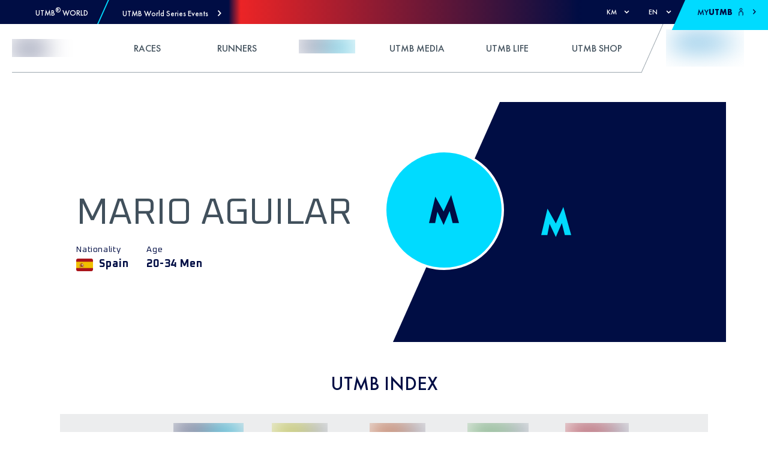

--- FILE ---
content_type: application/javascript; charset=UTF-8
request_url: https://utmb.world/_next/static/chunks/6511.ce3e00a0095096d0.js
body_size: 576
content:
"use strict";(self.webpackChunk_N_E=self.webpackChunk_N_E||[]).push([[6511],{56511:function(e,l,h){h.r(l);var i=h(85893);l.default=function(e){var l=e.color,h=(e.clss,e.height),t=e.width;return(0,i.jsx)("svg",{viewBox:"0 0 16 21",width:t,height:h,children:(0,i.jsx)("path",{d:"m10.569 15.464 1.814-3.52H8.727l1.842 3.52M6.178 0c.078.142.13.234.18.327 1.97 3.764 3.943 7.527 5.907 11.295.101.195.21.271.434.267.808-.013 1.617-.005 2.501-.005L10.582 20.8l-4.657-8.897h2.774L6.203 7.127c-.697 1.347-1.37 2.65-2.046 3.952-.145.28-.235.657-.471.804-.226.14-.608.043-.921.043-.901.002-1.802.001-2.765.001L6.178 0",fill:l,fillRule:"evenodd"})})}}}]);
//# sourceMappingURL=6511.ce3e00a0095096d0.js.map

--- FILE ---
content_type: application/javascript; charset=UTF-8
request_url: https://utmb.world/_next/static/chunks/pages/_error-2e0181271cf6bdfb.js
body_size: 2914
content:
(self.webpackChunk_N_E=self.webpackChunk_N_E||[]).push([[4820],{93096:function(e,n,t){var o="Expected a function",i=/^\s+|\s+$/g,r=/^[-+]0x[0-9a-f]+$/i,a=/^0b[01]+$/i,s=/^0o[0-7]+$/i,c=parseInt,l="object"==typeof t.g&&t.g&&t.g.Object===Object&&t.g,_="object"==typeof self&&self&&self.Object===Object&&self,u=l||_||Function("return this")(),d=Object.prototype.toString,p=Math.max,f=Math.min,m=function(){return u.Date.now()};function b(e,n,t){var i,r,a,s,c,l,_=0,u=!1,d=!1,b=!0;if("function"!=typeof e)throw new TypeError(o);function y(n){var t=i,o=r;return i=r=void 0,_=n,s=e.apply(o,t)}function x(e){return _=e,c=setTimeout(j,n),u?y(e):s}function v(e){var t=e-l;return void 0===l||t>=n||t<0||d&&e-_>=a}function j(){var e=m();if(v(e))return N(e);c=setTimeout(j,function(e){var t=n-(e-l);return d?f(t,a-(e-_)):t}(e))}function N(e){return c=void 0,b&&i?y(e):(i=r=void 0,s)}function w(){var e=m(),t=v(e);if(i=arguments,r=this,l=e,t){if(void 0===c)return x(l);if(d)return c=setTimeout(j,n),y(l)}return void 0===c&&(c=setTimeout(j,n)),s}return n=g(n)||0,h(t)&&(u=!!t.leading,a=(d="maxWait"in t)?p(g(t.maxWait)||0,n):a,b="trailing"in t?!!t.trailing:b),w.cancel=function(){void 0!==c&&clearTimeout(c),_=0,i=l=r=c=void 0},w.flush=function(){return void 0===c?s:N(m())},w}function h(e){var n=typeof e;return!!e&&("object"==n||"function"==n)}function g(e){if("number"==typeof e)return e;if(function(e){return"symbol"==typeof e||function(e){return!!e&&"object"==typeof e}(e)&&"[object Symbol]"==d.call(e)}(e))return NaN;if(h(e)){var n="function"==typeof e.valueOf?e.valueOf():e;e=h(n)?n+"":n}if("string"!=typeof e)return 0===e?e:+e;e=e.replace(i,"");var t=a.test(e);return t||s.test(e)?c(e.slice(2),t?2:8):r.test(e)?NaN:+e}e.exports=function(e,n,t){var i=!0,r=!0;if("function"!=typeof e)throw new TypeError(o);return h(t)&&(i="leading"in t?!!t.leading:i,r="trailing"in t?!!t.trailing:r),b(e,n,{leading:i,maxWait:n,trailing:r})}},5353:function(e,n,t){(window.__NEXT_P=window.__NEXT_P||[]).push(["/_error",function(){return t(35394)}])},35394:function(e,n,t){"use strict";t.r(n),t.d(n,{__N_SSP:function(){return x},default:function(){return v}});var o=t(85893),i=t(35969),r=t(48843),a=t(25675),s=t.n(a),c=t(11163),l=t(33370),_=t(75780),u=t(53079),d=t(72192),p=t.n(d),f=function(){var e=(0,c.useRouter)(),n=(0,l.$G)().t,t=["lh-38 lh-d-80",p().heading].filter(Boolean).join(" "),i=["lh-48 lh-d-95",p().heading,p().heading_second].filter(Boolean).join(" "),r=["lh-24 lh-d-32",p().summary].filter(Boolean).join(" ");return(0,o.jsx)("section",{className:p().root,children:(0,o.jsxs)("div",{className:p().container,children:[(0,o.jsx)("div",{className:p().left_section,children:(0,o.jsxs)("div",{className:p().content_wrapper,children:[(0,o.jsxs)("div",{className:p().heading_wrapper,children:[(0,o.jsx)(_.Zx.FuturaMedium,{mobile:"40",desktop:"80",className:t,children:n("page500.headingFirst")}),(0,o.jsx)(_.Zx.FuturaMedium,{mobile:"40",desktop:"80",className:i,children:n("page500.headingSecond")})]}),(0,o.jsxs)("div",{className:p().summary_cta_wrapper,children:[(0,o.jsx)(_.Zx.FuturaMedium,{mobile:"16",desktop:"22",className:r,children:n("page500.summary")}),(0,o.jsx)(u.z.Default,{className:p().cta,onPress:function(){return e.push("/")},label:n("page500.cta")})]})]})}),(0,o.jsx)("div",{className:p().right_section,children:(0,o.jsx)(s(),{src:"https://res.cloudinary.com/livetrailtest/image/upload/v1/UTMBMontBlanc/Menus/navigation_photos_69f5b69484?_a=ATADJAA0",alt:"lost runner",layout:"fill",objectFit:"cover"})})]})})},m=t(36006),b=t.n(m),h=function(){var e=(0,c.useRouter)(),n=(0,l.$G)().t,t=["lh-38 lh-d-75",b().heading].filter(Boolean).join(" "),i=["lh-38 lh-d-75",b().heading,b().heading_second].filter(Boolean).join(" "),r=["lh-24 lh-d-32",b().summary].filter(Boolean).join(" ");return(0,o.jsx)("section",{className:b().root,children:(0,o.jsxs)("div",{className:b().container,children:[(0,o.jsx)("div",{className:b().left_section,children:(0,o.jsxs)("div",{className:b().content_wrapper,children:[(0,o.jsxs)("div",{className:b().heading_wrapper,children:[(0,o.jsx)(_.Zx.FuturaMedium,{mobile:"40",desktop:"60",className:t,children:n("page404.headingFirst")}),(0,o.jsx)(_.Zx.FuturaMedium,{mobile:"40",desktop:"60",className:i,children:n("page404.headingSecond")})]}),(0,o.jsxs)("div",{className:b().summary_cta_wrapper,children:[(0,o.jsx)(_.Zx.FuturaMedium,{mobile:"16",desktop:"22",className:r,children:n("page404.summary")}),(0,o.jsx)(u.z.Default,{className:b().cta,onPress:function(){return e.push("/")},label:n("page404.cta")})]})]})}),(0,o.jsx)("div",{className:b().right_section,children:(0,o.jsx)(s(),{src:"https://res.cloudinary.com/livetrailtest/image/upload/v1/UTMBMontBlanc/Menus/navigation_photos_69f5b69484?_a=ATADJAA0",alt:"lost runner",layout:"fill",objectFit:"cover"})})]})})};function g(e,n,t){return n in e?Object.defineProperty(e,n,{value:t,enumerable:!0,configurable:!0,writable:!0}):e[n]=t,e}function y(e){for(var n=1;n<arguments.length;n++){var t=null!=arguments[n]?arguments[n]:{},o=Object.keys(t);"function"===typeof Object.getOwnPropertySymbols&&(o=o.concat(Object.getOwnPropertySymbols(t).filter((function(e){return Object.getOwnPropertyDescriptor(t,e).enumerable})))),o.forEach((function(n){g(e,n,t[n])}))}return e}var x=!0,v=function(e){var n=e.event,t=e.eventsTopBar,a=e.footer,s=e.isMobile,c=e.mobileBottomBar,l=e.navigation,_=e.simpleMenu,u=e.seo,d=e.partners,p=e.languages,m=e.contentLocale,b=e.host,g=e.statusCode;return(0,o.jsx)(i.nQ,{children:(0,o.jsx)(r.A,y({},u,{contentLocale:m,isMobile:s,eventsTopBar:t,mobileBottomBar:c,navigation:l,simpleMenu:_,footer:a,host:b,landing:!0,event:n,partners:d,languages:p,menuLogoIsDark:!0,children:404===g?(0,o.jsx)(h,{}):(0,o.jsx)(f,{})}))})}},36006:function(e){e.exports={basePixels:"10px","color-category-general":"#00dbff","color-category-20k":"#ff0","color-category-50k":"#fc5a00","color-category-100k":"#7ddf65","color-category-100m":"#f42525","color-loyalty-level0":"#00dbff","color-loyalty-level1":"#e6884a","color-loyalty-level2":"#82adbd","color-loyalty-level3":"#e5c74b","bp-xxs":"0px","bp-xs":"400px","bp-sm":"576px","bp-md":"768px","bp-lg":"992px","bp-xl":"1200px","bp-xxl":"1400px","button-base":"section404_button-base__gdXEj","link-base":"section404_link-base__gW2QK","-stretched-link":"section404_-stretched-link__6ZHhL","list-reset":"section404_list-reset__fepQl","component-base":"section404_component-base__lwY6z","font-heading-base":"section404_font-heading-base__gibcV","font-subheading-base":"section404_font-subheading-base__SxMLY","font-summary-base":"section404_font-summary-base___ikbZ",mob_pad:"section404_mob_pad__h8b0k","svg-icon":"section404_svg-icon__CvpSb","color-primary":"section404_color-primary__5u3Ge","color-secondary":"section404_color-secondary__as0qp",hidden:"section404_hidden__F6Lqd",root:"section404_root__AY8Kq",container:"section404_container__zKFhQ",left_section:"section404_left_section__d0L4R",content_wrapper:"section404_content_wrapper__caEv3",heading_second:"section404_heading_second__wY_yC",summary_cta_wrapper:"section404_summary_cta_wrapper__9s_Op",summary:"section404_summary__yGxWx",cta:"section404_cta__u46NL",right_section:"section404_right_section__mhRnz",zoomIn:"section404_zoomIn__cFJgN",zoomInOut:"section404_zoomInOut__eqUOI"}},72192:function(e){e.exports={basePixels:"10px","color-category-general":"#00dbff","color-category-20k":"#ff0","color-category-50k":"#fc5a00","color-category-100k":"#7ddf65","color-category-100m":"#f42525","color-loyalty-level0":"#00dbff","color-loyalty-level1":"#e6884a","color-loyalty-level2":"#82adbd","color-loyalty-level3":"#e5c74b","bp-xxs":"0px","bp-xs":"400px","bp-sm":"576px","bp-md":"768px","bp-lg":"992px","bp-xl":"1200px","bp-xxl":"1400px","button-base":"section500_button-base__WL_iz","link-base":"section500_link-base__HJ9dg","-stretched-link":"section500_-stretched-link__nUkZa","list-reset":"section500_list-reset__IUbxd","component-base":"section500_component-base__p2OO4","font-heading-base":"section500_font-heading-base__mQEHC","font-subheading-base":"section500_font-subheading-base__E0smP","font-summary-base":"section500_font-summary-base__hWZWD",mob_pad:"section500_mob_pad__18Lnn","svg-icon":"section500_svg-icon__itV0N","color-primary":"section500_color-primary__UWm4j","color-secondary":"section500_color-secondary___pm6G",hidden:"section500_hidden__VGuQU",root:"section500_root__eQjJ4",container:"section500_container__YEF6F",left_section:"section500_left_section__H4Z6t",content_wrapper:"section500_content_wrapper__T33V6",heading_second:"section500_heading_second__zwh_V",summary_cta_wrapper:"section500_summary_cta_wrapper__gSP2j",summary:"section500_summary__gDVln",cta:"section500_cta__ShiRZ",right_section:"section500_right_section__Zc5QE",zoomIn:"section500_zoomIn__R3iL8",zoomInOut:"section500_zoomInOut__i_LoA"}}},function(e){e.O(0,[123,7803,8843,9774,2888,179],(function(){return n=5353,e(e.s=n);var n}));var n=e.O();_N_E=n}]);
//# sourceMappingURL=_error-2e0181271cf6bdfb.js.map